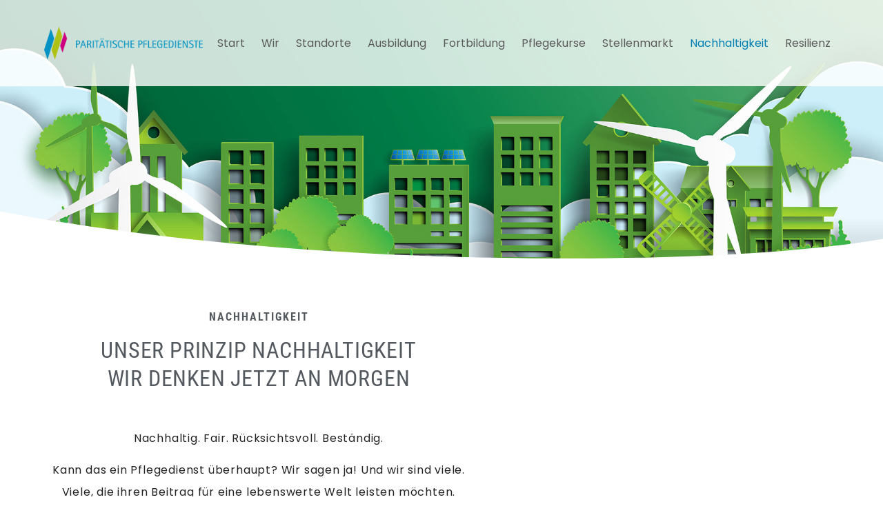

--- FILE ---
content_type: text/css
request_url: https://www.ppd-bremen.de/wp-content/uploads/elementor/css/post-772.css?ver=1767978813
body_size: 1581
content:
.elementor-772 .elementor-element.elementor-element-035eb2c:not(.elementor-motion-effects-element-type-background), .elementor-772 .elementor-element.elementor-element-035eb2c > .elementor-motion-effects-container > .elementor-motion-effects-layer{background-image:url("https://www.ppd-bremen.de/wp-content/uploads/2022/01/ppd-bremen-nachhaltigkeit.jpg");background-position:top center;background-repeat:no-repeat;background-size:cover;}.elementor-772 .elementor-element.elementor-element-035eb2c > .elementor-background-overlay{background-color:transparent;background-image:linear-gradient(180deg, #0707074A 0%, #0000002E 100%);opacity:0.55;transition:background 0.3s, border-radius 0.3s, opacity 0.3s;}.elementor-772 .elementor-element.elementor-element-035eb2c > .elementor-container{max-width:1440px;}.elementor-772 .elementor-element.elementor-element-035eb2c{transition:background 0.3s, border 0.3s, border-radius 0.3s, box-shadow 0.3s;margin-top:0%;margin-bottom:0%;padding:14% 0% 14% 0%;}.elementor-772 .elementor-element.elementor-element-035eb2c > .elementor-shape-bottom svg{width:calc(130% + 1.3px);height:130px;}.elementor-bc-flex-widget .elementor-772 .elementor-element.elementor-element-797263f.elementor-column .elementor-widget-wrap{align-items:flex-start;}.elementor-772 .elementor-element.elementor-element-797263f.elementor-column.elementor-element[data-element_type="column"] > .elementor-widget-wrap.elementor-element-populated{align-content:flex-start;align-items:flex-start;}.elementor-widget-heading .elementor-heading-title{font-family:var( --e-global-typography-primary-font-family ), Sans-serif;font-weight:var( --e-global-typography-primary-font-weight );color:var( --e-global-color-primary );}.elementor-772 .elementor-element.elementor-element-11ea36a > .elementor-widget-container{margin:4% 0% 1% 0%;padding:2% 2% 2% 2%;}.elementor-772 .elementor-element.elementor-element-11ea36a{text-align:center;}.elementor-772 .elementor-element.elementor-element-11ea36a .elementor-heading-title{font-family:"Roboto", Sans-serif;font-size:80px;font-weight:400;text-transform:uppercase;text-shadow:0px 0px 12px rgba(0, 0, 0, 0.5);color:#FFFFFF;}.elementor-772 .elementor-element.elementor-element-3abe3e8 > .elementor-container{max-width:750px;}.elementor-772 .elementor-element.elementor-element-3abe3e8{margin-top:5%;margin-bottom:0%;}.elementor-772 .elementor-element.elementor-element-e6d98f9{text-align:center;}.elementor-772 .elementor-element.elementor-element-e6d98f9 .elementor-heading-title{font-family:"Roboto Condensed", Sans-serif;font-size:16px;font-weight:600;text-transform:uppercase;letter-spacing:2px;color:var( --e-global-color-secondary );}.elementor-772 .elementor-element.elementor-element-b92d557 > .elementor-widget-container{margin:0% 0% 4% 0%;}.elementor-772 .elementor-element.elementor-element-b92d557{text-align:center;}.elementor-772 .elementor-element.elementor-element-b92d557 .elementor-heading-title{font-family:"Roboto Condensed", Sans-serif;font-size:32px;font-weight:400;text-transform:uppercase;line-height:1.3em;letter-spacing:0.8px;color:var( --e-global-color-secondary );}.elementor-widget-text-editor{font-family:var( --e-global-typography-text-font-family ), Sans-serif;font-weight:var( --e-global-typography-text-font-weight );line-height:var( --e-global-typography-text-line-height );letter-spacing:var( --e-global-typography-text-letter-spacing );color:var( --e-global-color-text );}.elementor-widget-text-editor.elementor-drop-cap-view-stacked .elementor-drop-cap{background-color:var( --e-global-color-primary );}.elementor-widget-text-editor.elementor-drop-cap-view-framed .elementor-drop-cap, .elementor-widget-text-editor.elementor-drop-cap-view-default .elementor-drop-cap{color:var( --e-global-color-primary );border-color:var( --e-global-color-primary );}.elementor-772 .elementor-element.elementor-element-a62ab1d{column-gap:6%;text-align:center;font-family:var( --e-global-typography-text-font-family ), Sans-serif;font-weight:var( --e-global-typography-text-font-weight );line-height:var( --e-global-typography-text-line-height );letter-spacing:var( --e-global-typography-text-letter-spacing );color:#222222;}.elementor-772 .elementor-element.elementor-element-65f3e97:not(.elementor-motion-effects-element-type-background), .elementor-772 .elementor-element.elementor-element-65f3e97 > .elementor-motion-effects-container > .elementor-motion-effects-layer{background-color:transparent;background-image:linear-gradient(190deg, #FBFBFB 0%, #D7DDE0 100%);}.elementor-772 .elementor-element.elementor-element-65f3e97 > .elementor-container{max-width:1440px;}.elementor-772 .elementor-element.elementor-element-65f3e97{transition:background 0.3s, border 0.3s, border-radius 0.3s, box-shadow 0.3s;margin-top:0%;margin-bottom:0%;padding:8% 0% 8% 0%;}.elementor-772 .elementor-element.elementor-element-65f3e97 > .elementor-background-overlay{transition:background 0.3s, border-radius 0.3s, opacity 0.3s;}.elementor-772 .elementor-element.elementor-element-65f3e97 > .elementor-shape-top svg{width:calc(130% + 1.3px);height:90px;}.elementor-772 .elementor-element.elementor-element-65f3e97 > .elementor-shape-bottom svg{width:calc(130% + 1.3px);height:170px;transform:translateX(-50%) rotateY(180deg);}.elementor-772 .elementor-element.elementor-element-f2eb47f > .elementor-element-populated{margin:5% 0% 0% 0%;--e-column-margin-right:0%;--e-column-margin-left:0%;}.elementor-widget-image .widget-image-caption{color:var( --e-global-color-text );font-family:var( --e-global-typography-text-font-family ), Sans-serif;font-weight:var( --e-global-typography-text-font-weight );line-height:var( --e-global-typography-text-line-height );letter-spacing:var( --e-global-typography-text-letter-spacing );}.elementor-772 .elementor-element.elementor-element-b14fa81 img{width:80px;}.elementor-772 .elementor-element.elementor-element-a306d68 > .elementor-widget-container{padding:0% 0% 2% 0%;}.elementor-772 .elementor-element.elementor-element-a306d68{text-align:center;}.elementor-772 .elementor-element.elementor-element-a306d68 .elementor-heading-title{font-family:"Roboto Condensed", Sans-serif;font-size:32px;font-weight:400;text-transform:uppercase;line-height:1.3em;letter-spacing:0.8px;color:var( --e-global-color-secondary );}.elementor-772 .elementor-element.elementor-element-c314af3 > .elementor-container{max-width:1440px;}.elementor-widget-hotspot .widget-image-caption{color:var( --e-global-color-text );font-family:var( --e-global-typography-text-font-family ), Sans-serif;font-weight:var( --e-global-typography-text-font-weight );line-height:var( --e-global-typography-text-line-height );letter-spacing:var( --e-global-typography-text-letter-spacing );}.elementor-widget-hotspot{--hotspot-color:var( --e-global-color-primary );--hotspot-box-color:var( --e-global-color-secondary );--tooltip-color:var( --e-global-color-secondary );}.elementor-widget-hotspot .e-hotspot__label{font-family:var( --e-global-typography-primary-font-family ), Sans-serif;font-weight:var( --e-global-typography-primary-font-weight );}.elementor-widget-hotspot .e-hotspot__tooltip{font-family:var( --e-global-typography-secondary-font-family ), Sans-serif;font-weight:var( --e-global-typography-secondary-font-weight );}.elementor-772 .elementor-element.elementor-element-326893c .elementor-repeater-item-1530d46{left:79%;--hotspot-translate-x:79%;top:71%;--hotspot-translate-y:71%;}.elementor-772 .elementor-element.elementor-element-326893c .elementor-repeater-item-6680577{left:51%;--hotspot-translate-x:51%;top:70%;--hotspot-translate-y:70%;}.elementor-772 .elementor-element.elementor-element-326893c .elementor-repeater-item-727aa1a{left:69%;--hotspot-translate-x:69%;top:56%;--hotspot-translate-y:56%;}.elementor-772 .elementor-element.elementor-element-326893c .elementor-repeater-item-85b1a68{left:79%;--hotspot-translate-x:79%;top:58%;--hotspot-translate-y:58%;}.elementor-772 .elementor-element.elementor-element-326893c .elementor-repeater-item-8a3b8db{left:75%;--hotspot-translate-x:75%;top:46%;--hotspot-translate-y:46%;}.elementor-772 .elementor-element.elementor-element-326893c .elementor-repeater-item-b68a912{left:50%;--hotspot-translate-x:50%;top:55%;--hotspot-translate-y:55%;}.elementor-772 .elementor-element.elementor-element-326893c .elementor-repeater-item-88d07b6{left:61%;--hotspot-translate-x:61%;top:47%;--hotspot-translate-y:47%;}.elementor-772 .elementor-element.elementor-element-326893c .elementor-repeater-item-4a170cc{left:70%;--hotspot-translate-x:70%;top:36%;--hotspot-translate-y:36%;}.elementor-772 .elementor-element.elementor-element-326893c .elementor-repeater-item-fbae4c3{left:66%;--hotspot-translate-x:66%;top:86%;--hotspot-translate-y:86%;}.elementor-772 .elementor-element.elementor-element-326893c .elementor-repeater-item-388417c{left:68%;--hotspot-translate-x:68%;top:69%;--hotspot-translate-y:69%;}.elementor-772 .elementor-element.elementor-element-326893c .elementor-repeater-item-b487204{left:60%;--hotspot-translate-x:60%;top:36%;--hotspot-translate-y:36%;}.elementor-772 .elementor-element.elementor-element-326893c .e-hotspot--tooltip-position{right:initial;bottom:initial;left:initial;top:calc(100% + 5px );}.elementor-772 .elementor-element.elementor-element-326893c{--container-width:100%;--image-width:100%;--container-max-width:100%;--container-height:383px;--hotspot-color:#FFFFFF;--hotspot-size:22px;--tooltip-text-color:var( --e-global-color-primary );--tooltip-padding:6px 12px 6px 12px;--tooltip-color:#FFFFFFBA;}.elementor-772 .elementor-element.elementor-element-326893c img{object-fit:cover;object-position:center center;}.elementor-772 .elementor-element.elementor-element-22a6307 img{width:100%;max-width:100%;height:383px;object-fit:cover;object-position:center center;}.elementor-772 .elementor-element.elementor-element-436e0c9 img{width:100%;max-width:100%;height:383px;object-fit:contain;object-position:center center;opacity:1;}.elementor-772 .elementor-element.elementor-element-beef0b3{text-align:center;}.elementor-772 .elementor-element.elementor-element-beef0b3 img{width:35%;max-width:100%;opacity:1;}.elementor-772 .elementor-element.elementor-element-d8998b0{column-gap:6%;text-align:start;font-family:var( --e-global-typography-text-font-family ), Sans-serif;font-weight:var( --e-global-typography-text-font-weight );line-height:var( --e-global-typography-text-line-height );letter-spacing:var( --e-global-typography-text-letter-spacing );color:#222222;}.elementor-772 .elementor-element.elementor-element-d29fe61{column-gap:6%;text-align:start;font-family:var( --e-global-typography-text-font-family ), Sans-serif;font-weight:var( --e-global-typography-text-font-weight );line-height:var( --e-global-typography-text-line-height );letter-spacing:var( --e-global-typography-text-letter-spacing );color:#222222;}.elementor-772 .elementor-element.elementor-element-4cb5eda{column-gap:6%;text-align:start;font-family:var( --e-global-typography-text-font-family ), Sans-serif;font-weight:var( --e-global-typography-text-font-weight );line-height:var( --e-global-typography-text-line-height );letter-spacing:var( --e-global-typography-text-letter-spacing );color:#222222;}.elementor-772 .elementor-element.elementor-element-489bf4e{text-align:start;}.elementor-772 .elementor-element.elementor-element-489bf4e img{width:50%;}.elementor-772 .elementor-element.elementor-element-48fe8e3{text-align:start;}.elementor-772 .elementor-element.elementor-element-48fe8e3 img{width:48%;max-width:100%;opacity:1;}@media(min-width:768px){.elementor-772 .elementor-element.elementor-element-59ad079{width:100%;}}@media(max-width:1024px){.elementor-widget-text-editor{line-height:var( --e-global-typography-text-line-height );letter-spacing:var( --e-global-typography-text-letter-spacing );}.elementor-772 .elementor-element.elementor-element-a62ab1d{line-height:var( --e-global-typography-text-line-height );letter-spacing:var( --e-global-typography-text-letter-spacing );}.elementor-widget-image .widget-image-caption{line-height:var( --e-global-typography-text-line-height );letter-spacing:var( --e-global-typography-text-letter-spacing );}.elementor-widget-hotspot .widget-image-caption{line-height:var( --e-global-typography-text-line-height );letter-spacing:var( --e-global-typography-text-letter-spacing );}.elementor-772 .elementor-element.elementor-element-d8998b0{line-height:var( --e-global-typography-text-line-height );letter-spacing:var( --e-global-typography-text-letter-spacing );}.elementor-772 .elementor-element.elementor-element-d29fe61{line-height:var( --e-global-typography-text-line-height );letter-spacing:var( --e-global-typography-text-letter-spacing );}.elementor-772 .elementor-element.elementor-element-4cb5eda{line-height:var( --e-global-typography-text-line-height );letter-spacing:var( --e-global-typography-text-letter-spacing );}}@media(max-width:767px){.elementor-widget-text-editor{line-height:var( --e-global-typography-text-line-height );letter-spacing:var( --e-global-typography-text-letter-spacing );}.elementor-772 .elementor-element.elementor-element-a62ab1d{line-height:var( --e-global-typography-text-line-height );letter-spacing:var( --e-global-typography-text-letter-spacing );}.elementor-widget-image .widget-image-caption{line-height:var( --e-global-typography-text-line-height );letter-spacing:var( --e-global-typography-text-letter-spacing );}.elementor-widget-hotspot .widget-image-caption{line-height:var( --e-global-typography-text-line-height );letter-spacing:var( --e-global-typography-text-letter-spacing );}.elementor-772 .elementor-element.elementor-element-d8998b0{line-height:var( --e-global-typography-text-line-height );letter-spacing:var( --e-global-typography-text-letter-spacing );}.elementor-772 .elementor-element.elementor-element-d29fe61{line-height:var( --e-global-typography-text-line-height );letter-spacing:var( --e-global-typography-text-letter-spacing );}.elementor-772 .elementor-element.elementor-element-4cb5eda{line-height:var( --e-global-typography-text-line-height );letter-spacing:var( --e-global-typography-text-letter-spacing );}}/* Start Custom Fonts CSS */@font-face {
	font-family: 'Roboto Condensed';
	font-style: normal;
	font-weight: normal;
	font-display: auto;
	src: url('https://www.ppd-bremen.de/wp-content/uploads/2022/01/RobotoCondensed-Regular.ttf') format('truetype');
}
@font-face {
	font-family: 'Roboto Condensed';
	font-style: normal;
	font-weight: bold;
	font-display: auto;
	src: url('https://www.ppd-bremen.de/wp-content/uploads/2022/01/RobotoCondensed-Bold.ttf') format('truetype');
}
/* End Custom Fonts CSS */

--- FILE ---
content_type: text/css
request_url: https://www.ppd-bremen.de/wp-content/uploads/elementor/css/post-714.css?ver=1767972672
body_size: 1077
content:
.elementor-714 .elementor-element.elementor-element-7e68701f:not(.elementor-motion-effects-element-type-background), .elementor-714 .elementor-element.elementor-element-7e68701f > .elementor-motion-effects-container > .elementor-motion-effects-layer{background-color:#FFFFFFCC;}.elementor-714 .elementor-element.elementor-element-7e68701f > .elementor-container{min-height:125px;}.elementor-714 .elementor-element.elementor-element-7e68701f{border-style:solid;border-width:0px 0px 0px 0px;border-color:#E7E7E7;transition:background 0.3s, border 0.3s, border-radius 0.3s, box-shadow 0.3s;padding:0% 5% 0% 5%;z-index:100;}.elementor-714 .elementor-element.elementor-element-7e68701f > .elementor-background-overlay{transition:background 0.3s, border-radius 0.3s, opacity 0.3s;}.elementor-bc-flex-widget .elementor-714 .elementor-element.elementor-element-251cf29.elementor-column .elementor-widget-wrap{align-items:center;}.elementor-714 .elementor-element.elementor-element-251cf29.elementor-column.elementor-element[data-element_type="column"] > .elementor-widget-wrap.elementor-element-populated{align-content:center;align-items:center;}.elementor-714 .elementor-element.elementor-element-251cf29 > .elementor-element-populated{padding:0px 0px 0px 0px;}.elementor-widget-image .widget-image-caption{color:var( --e-global-color-text );font-family:var( --e-global-typography-text-font-family ), Sans-serif;font-weight:var( --e-global-typography-text-font-weight );line-height:var( --e-global-typography-text-line-height );letter-spacing:var( --e-global-typography-text-letter-spacing );}.elementor-714 .elementor-element.elementor-element-4b820a28{text-align:start;}.elementor-bc-flex-widget .elementor-714 .elementor-element.elementor-element-234ae87b.elementor-column .elementor-widget-wrap{align-items:center;}.elementor-714 .elementor-element.elementor-element-234ae87b.elementor-column.elementor-element[data-element_type="column"] > .elementor-widget-wrap.elementor-element-populated{align-content:center;align-items:center;}.elementor-714 .elementor-element.elementor-element-234ae87b > .elementor-element-populated{padding:0px 0px 0px 0px;}.elementor-widget-nav-menu .elementor-nav-menu .elementor-item{font-family:var( --e-global-typography-primary-font-family ), Sans-serif;font-weight:var( --e-global-typography-primary-font-weight );}.elementor-widget-nav-menu .elementor-nav-menu--main .elementor-item{color:var( --e-global-color-text );fill:var( --e-global-color-text );}.elementor-widget-nav-menu .elementor-nav-menu--main .elementor-item:hover,
					.elementor-widget-nav-menu .elementor-nav-menu--main .elementor-item.elementor-item-active,
					.elementor-widget-nav-menu .elementor-nav-menu--main .elementor-item.highlighted,
					.elementor-widget-nav-menu .elementor-nav-menu--main .elementor-item:focus{color:var( --e-global-color-accent );fill:var( --e-global-color-accent );}.elementor-widget-nav-menu .elementor-nav-menu--main:not(.e--pointer-framed) .elementor-item:before,
					.elementor-widget-nav-menu .elementor-nav-menu--main:not(.e--pointer-framed) .elementor-item:after{background-color:var( --e-global-color-accent );}.elementor-widget-nav-menu .e--pointer-framed .elementor-item:before,
					.elementor-widget-nav-menu .e--pointer-framed .elementor-item:after{border-color:var( --e-global-color-accent );}.elementor-widget-nav-menu{--e-nav-menu-divider-color:var( --e-global-color-text );}.elementor-widget-nav-menu .elementor-nav-menu--dropdown .elementor-item, .elementor-widget-nav-menu .elementor-nav-menu--dropdown  .elementor-sub-item{font-family:var( --e-global-typography-accent-font-family ), Sans-serif;font-weight:var( --e-global-typography-accent-font-weight );}.elementor-714 .elementor-element.elementor-element-fb95f00 .elementor-menu-toggle{margin-left:auto;background-color:#FFFFFF;}.elementor-714 .elementor-element.elementor-element-fb95f00 .elementor-nav-menu .elementor-item{font-family:"Poppins", Sans-serif;font-size:16px;font-weight:400;}.elementor-714 .elementor-element.elementor-element-fb95f00 .elementor-nav-menu--main .elementor-item{color:#5A5A5A;fill:#5A5A5A;padding-left:12px;padding-right:12px;}.elementor-714 .elementor-element.elementor-element-fb95f00 .elementor-nav-menu--main .elementor-item:hover,
					.elementor-714 .elementor-element.elementor-element-fb95f00 .elementor-nav-menu--main .elementor-item.elementor-item-active,
					.elementor-714 .elementor-element.elementor-element-fb95f00 .elementor-nav-menu--main .elementor-item.highlighted,
					.elementor-714 .elementor-element.elementor-element-fb95f00 .elementor-nav-menu--main .elementor-item:focus{color:#007EB3;fill:#007EB3;}.elementor-714 .elementor-element.elementor-element-fb95f00 .elementor-nav-menu--main .elementor-item.elementor-item-active{color:#007EB3;}.elementor-714 .elementor-element.elementor-element-fb95f00{--e-nav-menu-horizontal-menu-item-margin:calc( 0px / 2 );--nav-menu-icon-size:20px;}.elementor-714 .elementor-element.elementor-element-fb95f00 .elementor-nav-menu--main:not(.elementor-nav-menu--layout-horizontal) .elementor-nav-menu > li:not(:last-child){margin-bottom:0px;}.elementor-714 .elementor-element.elementor-element-fb95f00 .elementor-nav-menu--dropdown a, .elementor-714 .elementor-element.elementor-element-fb95f00 .elementor-menu-toggle{color:#000000;fill:#000000;}.elementor-714 .elementor-element.elementor-element-fb95f00 .elementor-nav-menu--dropdown{background-color:#FFFFFF;}.elementor-714 .elementor-element.elementor-element-fb95f00 .elementor-nav-menu--dropdown a:hover,
					.elementor-714 .elementor-element.elementor-element-fb95f00 .elementor-nav-menu--dropdown a:focus,
					.elementor-714 .elementor-element.elementor-element-fb95f00 .elementor-nav-menu--dropdown a.elementor-item-active,
					.elementor-714 .elementor-element.elementor-element-fb95f00 .elementor-nav-menu--dropdown a.highlighted,
					.elementor-714 .elementor-element.elementor-element-fb95f00 .elementor-menu-toggle:hover,
					.elementor-714 .elementor-element.elementor-element-fb95f00 .elementor-menu-toggle:focus{color:#9E9E9E;}.elementor-714 .elementor-element.elementor-element-fb95f00 .elementor-nav-menu--dropdown a:hover,
					.elementor-714 .elementor-element.elementor-element-fb95f00 .elementor-nav-menu--dropdown a:focus,
					.elementor-714 .elementor-element.elementor-element-fb95f00 .elementor-nav-menu--dropdown a.elementor-item-active,
					.elementor-714 .elementor-element.elementor-element-fb95f00 .elementor-nav-menu--dropdown a.highlighted{background-color:#FFFFFF;}.elementor-714 .elementor-element.elementor-element-fb95f00 .elementor-nav-menu--dropdown a.elementor-item-active{color:#9E9E9E;}.elementor-714 .elementor-element.elementor-element-fb95f00 .elementor-nav-menu--dropdown li:not(:last-child){border-style:solid;border-color:#E0E0E0;border-bottom-width:1px;}.elementor-714 .elementor-element.elementor-element-fb95f00 div.elementor-menu-toggle{color:#000000;}.elementor-714 .elementor-element.elementor-element-fb95f00 div.elementor-menu-toggle svg{fill:#000000;}.elementor-714 .elementor-element.elementor-element-fb95f00 div.elementor-menu-toggle:hover, .elementor-714 .elementor-element.elementor-element-fb95f00 div.elementor-menu-toggle:focus{color:#000000;}.elementor-714 .elementor-element.elementor-element-fb95f00 div.elementor-menu-toggle:hover svg, .elementor-714 .elementor-element.elementor-element-fb95f00 div.elementor-menu-toggle:focus svg{fill:#000000;}.elementor-theme-builder-content-area{height:400px;}.elementor-location-header:before, .elementor-location-footer:before{content:"";display:table;clear:both;}@media(min-width:768px){.elementor-714 .elementor-element.elementor-element-251cf29{width:20%;}.elementor-714 .elementor-element.elementor-element-234ae87b{width:80%;}}@media(max-width:1024px){.elementor-714 .elementor-element.elementor-element-7e68701f{border-width:0px 0px 0px 0px;}.elementor-widget-image .widget-image-caption{line-height:var( --e-global-typography-text-line-height );letter-spacing:var( --e-global-typography-text-letter-spacing );}.elementor-714 .elementor-element.elementor-element-fb95f00 .elementor-nav-menu .elementor-item{font-size:14px;}.elementor-714 .elementor-element.elementor-element-fb95f00{--e-nav-menu-horizontal-menu-item-margin:calc( 0px / 2 );}.elementor-714 .elementor-element.elementor-element-fb95f00 .elementor-nav-menu--main:not(.elementor-nav-menu--layout-horizontal) .elementor-nav-menu > li:not(:last-child){margin-bottom:0px;}}@media(max-width:767px){.elementor-714 .elementor-element.elementor-element-7e68701f{border-width:0px 0px 1px 0px;}.elementor-714 .elementor-element.elementor-element-251cf29{width:55%;}.elementor-widget-image .widget-image-caption{line-height:var( --e-global-typography-text-line-height );letter-spacing:var( --e-global-typography-text-letter-spacing );}.elementor-714 .elementor-element.elementor-element-234ae87b{width:35%;}.elementor-714 .elementor-element.elementor-element-fb95f00 .elementor-nav-menu--dropdown a{padding-top:22px;padding-bottom:22px;}}/* Start custom CSS for section, class: .elementor-element-7e68701f */.elementor-714 .elementor-element.elementor-element-7e68701f {
    position: absolute;
    width: 100%;
    top: 0px;
}
.elementor-714 .elementor-element.elementor-element-7e68701f.elementor-sticky--effects{
   background-color: rgba(255,255,255,0.8)!important
}

.elementor-714 .elementor-element.elementor-element-7e68701f{
   transition: background-color 4s ease !important;
}

.elementor-714 .elementor-element.elementor-element-7e68701f.elementor-sticky--effects >.elementor-container{
   min-height: 80px;
}

.elementor-714 .elementor-element.elementor-element-7e68701f > .elementor-container{
   transition: min-height 1s ease !important;
}/* End custom CSS */

--- FILE ---
content_type: text/css
request_url: https://www.ppd-bremen.de/wp-content/uploads/elementor/css/post-345.css?ver=1767972672
body_size: 1500
content:
.elementor-345 .elementor-element.elementor-element-6537178{margin-top:-150px;margin-bottom:0px;padding:50px 40px 20px 70px;}.elementor-345 .elementor-element.elementor-element-9d1a359 > .elementor-widget-wrap > .elementor-widget:not(.elementor-widget__width-auto):not(.elementor-widget__width-initial):not(:last-child):not(.elementor-absolute){margin-block-end:0px;}.elementor-345 .elementor-element.elementor-element-6e90954{--spacer-size:140px;}.elementor-widget-heading .elementor-heading-title{font-family:var( --e-global-typography-primary-font-family ), Sans-serif;font-weight:var( --e-global-typography-primary-font-weight );color:var( --e-global-color-primary );}.elementor-345 .elementor-element.elementor-element-83b2853 .elementor-heading-title{font-family:"Roboto Condensed", Sans-serif;font-size:16px;font-weight:600;text-transform:uppercase;line-height:2em;letter-spacing:2px;color:var( --e-global-color-secondary );}.elementor-widget-text-editor{font-family:var( --e-global-typography-text-font-family ), Sans-serif;font-weight:var( --e-global-typography-text-font-weight );line-height:var( --e-global-typography-text-line-height );letter-spacing:var( --e-global-typography-text-letter-spacing );color:var( --e-global-color-text );}.elementor-widget-text-editor.elementor-drop-cap-view-stacked .elementor-drop-cap{background-color:var( --e-global-color-primary );}.elementor-widget-text-editor.elementor-drop-cap-view-framed .elementor-drop-cap, .elementor-widget-text-editor.elementor-drop-cap-view-default .elementor-drop-cap{color:var( --e-global-color-primary );border-color:var( --e-global-color-primary );}.elementor-345 .elementor-element.elementor-element-8f8a2be{column-gap:6%;font-family:var( --e-global-typography-text-font-family ), Sans-serif;font-weight:var( --e-global-typography-text-font-weight );line-height:var( --e-global-typography-text-line-height );letter-spacing:var( --e-global-typography-text-letter-spacing );color:#222222;}.elementor-345 .elementor-element.elementor-element-3a34f32 .elementor-repeater-item-e4fc17f.elementor-social-icon{background-color:var( --e-global-color-accent );}.elementor-345 .elementor-element.elementor-element-3a34f32 .elementor-repeater-item-e4fc17f.elementor-social-icon i{color:var( --e-global-color-519f1da );}.elementor-345 .elementor-element.elementor-element-3a34f32 .elementor-repeater-item-e4fc17f.elementor-social-icon svg{fill:var( --e-global-color-519f1da );}.elementor-345 .elementor-element.elementor-element-3a34f32 .elementor-repeater-item-25cd5db.elementor-social-icon{background-color:var( --e-global-color-primary );}.elementor-345 .elementor-element.elementor-element-3a34f32{--grid-template-columns:repeat(0, auto);--icon-size:35px;--grid-column-gap:14px;--grid-row-gap:0px;}.elementor-345 .elementor-element.elementor-element-3a34f32 .elementor-widget-container{text-align:left;}.elementor-345 .elementor-element.elementor-element-3a34f32 > .elementor-widget-container{transition:background 0s;}.elementor-345 .elementor-element.elementor-element-5f7cdf4 > .elementor-widget-wrap > .elementor-widget:not(.elementor-widget__width-auto):not(.elementor-widget__width-initial):not(:last-child):not(.elementor-absolute){margin-block-end:0px;}.elementor-345 .elementor-element.elementor-element-724d44d{--spacer-size:140px;}.elementor-345 .elementor-element.elementor-element-2f568e9 .elementor-heading-title{font-family:"Roboto Condensed", Sans-serif;font-size:16px;font-weight:600;text-transform:uppercase;line-height:2em;letter-spacing:2px;color:var( --e-global-color-secondary );}.elementor-widget-nav-menu .elementor-nav-menu .elementor-item{font-family:var( --e-global-typography-primary-font-family ), Sans-serif;font-weight:var( --e-global-typography-primary-font-weight );}.elementor-widget-nav-menu .elementor-nav-menu--main .elementor-item{color:var( --e-global-color-text );fill:var( --e-global-color-text );}.elementor-widget-nav-menu .elementor-nav-menu--main .elementor-item:hover,
					.elementor-widget-nav-menu .elementor-nav-menu--main .elementor-item.elementor-item-active,
					.elementor-widget-nav-menu .elementor-nav-menu--main .elementor-item.highlighted,
					.elementor-widget-nav-menu .elementor-nav-menu--main .elementor-item:focus{color:var( --e-global-color-accent );fill:var( --e-global-color-accent );}.elementor-widget-nav-menu .elementor-nav-menu--main:not(.e--pointer-framed) .elementor-item:before,
					.elementor-widget-nav-menu .elementor-nav-menu--main:not(.e--pointer-framed) .elementor-item:after{background-color:var( --e-global-color-accent );}.elementor-widget-nav-menu .e--pointer-framed .elementor-item:before,
					.elementor-widget-nav-menu .e--pointer-framed .elementor-item:after{border-color:var( --e-global-color-accent );}.elementor-widget-nav-menu{--e-nav-menu-divider-color:var( --e-global-color-text );}.elementor-widget-nav-menu .elementor-nav-menu--dropdown .elementor-item, .elementor-widget-nav-menu .elementor-nav-menu--dropdown  .elementor-sub-item{font-family:var( --e-global-typography-accent-font-family ), Sans-serif;font-weight:var( --e-global-typography-accent-font-weight );}.elementor-345 .elementor-element.elementor-element-0079856 .elementor-nav-menu .elementor-item{font-family:var( --e-global-typography-text-font-family ), Sans-serif;font-weight:var( --e-global-typography-text-font-weight );line-height:var( --e-global-typography-text-line-height );letter-spacing:var( --e-global-typography-text-letter-spacing );}.elementor-345 .elementor-element.elementor-element-0079856 .elementor-nav-menu--main .elementor-item{color:#000000;fill:#000000;padding-left:0px;padding-right:0px;padding-top:0px;padding-bottom:0px;}.elementor-345 .elementor-element.elementor-element-0079856 .elementor-nav-menu--main .elementor-item:hover,
					.elementor-345 .elementor-element.elementor-element-0079856 .elementor-nav-menu--main .elementor-item.elementor-item-active,
					.elementor-345 .elementor-element.elementor-element-0079856 .elementor-nav-menu--main .elementor-item.highlighted,
					.elementor-345 .elementor-element.elementor-element-0079856 .elementor-nav-menu--main .elementor-item:focus{color:var( --e-global-color-accent );fill:var( --e-global-color-accent );}.elementor-345 .elementor-element.elementor-element-0079856 .elementor-nav-menu--main .elementor-item.elementor-item-active{color:var( --e-global-color-accent );}.elementor-345 .elementor-element.elementor-element-c90f821 > .elementor-widget-wrap > .elementor-widget:not(.elementor-widget__width-auto):not(.elementor-widget__width-initial):not(:last-child):not(.elementor-absolute){margin-block-end:0px;}.elementor-345 .elementor-element.elementor-element-42613b3{--spacer-size:140px;}.elementor-345 .elementor-element.elementor-element-a087ce6 .elementor-heading-title{font-family:"Roboto Condensed", Sans-serif;font-size:16px;font-weight:600;text-transform:uppercase;line-height:2em;letter-spacing:2px;color:var( --e-global-color-secondary );}.elementor-widget-image-box .elementor-image-box-title{font-family:var( --e-global-typography-primary-font-family ), Sans-serif;font-weight:var( --e-global-typography-primary-font-weight );color:var( --e-global-color-primary );}.elementor-widget-image-box:has(:hover) .elementor-image-box-title,
					 .elementor-widget-image-box:has(:focus) .elementor-image-box-title{color:var( --e-global-color-primary );}.elementor-widget-image-box .elementor-image-box-description{font-family:var( --e-global-typography-text-font-family ), Sans-serif;font-weight:var( --e-global-typography-text-font-weight );line-height:var( --e-global-typography-text-line-height );letter-spacing:var( --e-global-typography-text-letter-spacing );color:var( --e-global-color-text );}.elementor-345 .elementor-element.elementor-element-27d6db6 .elementor-image-box-wrapper{text-align:start;}.elementor-345 .elementor-element.elementor-element-27d6db6.elementor-position-right .elementor-image-box-img{margin-left:15px;}.elementor-345 .elementor-element.elementor-element-27d6db6.elementor-position-left .elementor-image-box-img{margin-right:15px;}.elementor-345 .elementor-element.elementor-element-27d6db6.elementor-position-top .elementor-image-box-img{margin-bottom:15px;}.elementor-345 .elementor-element.elementor-element-27d6db6 .elementor-image-box-wrapper .elementor-image-box-img{width:30%;}.elementor-345 .elementor-element.elementor-element-27d6db6 .elementor-image-box-img img{transition-duration:0.3s;}.elementor-345 .elementor-element.elementor-element-27d6db6 .elementor-image-box-title{font-family:"Roboto Condensed", Sans-serif;font-size:20px;font-weight:500;text-transform:uppercase;color:var( --e-global-color-secondary );}.elementor-345 .elementor-element.elementor-element-27d6db6 .elementor-image-box-description{font-family:var( --e-global-typography-text-font-family ), Sans-serif;font-weight:var( --e-global-typography-text-font-weight );line-height:var( --e-global-typography-text-line-height );letter-spacing:var( --e-global-typography-text-letter-spacing );color:#222222;}.elementor-345 .elementor-element.elementor-element-c14a163{--spacer-size:25px;}.elementor-345 .elementor-element.elementor-element-c2c563d .elementor-heading-title{font-family:"Roboto Condensed", Sans-serif;font-size:16px;font-weight:600;text-transform:uppercase;line-height:2em;letter-spacing:2px;color:var( --e-global-color-secondary );}.elementor-345 .elementor-element.elementor-element-639c666 .elementor-image-box-wrapper{text-align:start;}.elementor-345 .elementor-element.elementor-element-639c666.elementor-position-right .elementor-image-box-img{margin-left:15px;}.elementor-345 .elementor-element.elementor-element-639c666.elementor-position-left .elementor-image-box-img{margin-right:15px;}.elementor-345 .elementor-element.elementor-element-639c666.elementor-position-top .elementor-image-box-img{margin-bottom:15px;}.elementor-345 .elementor-element.elementor-element-639c666 .elementor-image-box-wrapper .elementor-image-box-img{width:30%;}.elementor-345 .elementor-element.elementor-element-639c666 .elementor-image-box-img img{transition-duration:0.3s;}.elementor-345 .elementor-element.elementor-element-639c666 .elementor-image-box-title{font-family:"Roboto Condensed", Sans-serif;font-size:20px;font-weight:500;text-transform:uppercase;color:var( --e-global-color-secondary );}.elementor-345 .elementor-element.elementor-element-639c666 .elementor-image-box-description{font-family:var( --e-global-typography-text-font-family ), Sans-serif;font-weight:var( --e-global-typography-text-font-weight );line-height:var( --e-global-typography-text-line-height );letter-spacing:var( --e-global-typography-text-letter-spacing );color:#222222;}.elementor-345 .elementor-element.elementor-element-ddc325e{--spacer-size:10px;}.elementor-widget-image .widget-image-caption{color:var( --e-global-color-text );font-family:var( --e-global-typography-text-font-family ), Sans-serif;font-weight:var( --e-global-typography-text-font-weight );line-height:var( --e-global-typography-text-line-height );letter-spacing:var( --e-global-typography-text-letter-spacing );}.elementor-345 .elementor-element.elementor-element-5280d80 > .elementor-container > .elementor-column > .elementor-widget-wrap{align-content:center;align-items:center;}.elementor-345 .elementor-element.elementor-element-5280d80:not(.elementor-motion-effects-element-type-background), .elementor-345 .elementor-element.elementor-element-5280d80 > .elementor-motion-effects-container > .elementor-motion-effects-layer{background-color:#F3F3F3;}.elementor-345 .elementor-element.elementor-element-5280d80 > .elementor-container{max-width:1440px;}.elementor-345 .elementor-element.elementor-element-5280d80{transition:background 0.3s, border 0.3s, border-radius 0.3s, box-shadow 0.3s;}.elementor-345 .elementor-element.elementor-element-5280d80 > .elementor-background-overlay{transition:background 0.3s, border-radius 0.3s, opacity 0.3s;}.elementor-widget-icon.elementor-view-stacked .elementor-icon{background-color:var( --e-global-color-primary );}.elementor-widget-icon.elementor-view-framed .elementor-icon, .elementor-widget-icon.elementor-view-default .elementor-icon{color:var( --e-global-color-primary );border-color:var( --e-global-color-primary );}.elementor-widget-icon.elementor-view-framed .elementor-icon, .elementor-widget-icon.elementor-view-default .elementor-icon svg{fill:var( --e-global-color-primary );}.elementor-345 .elementor-element.elementor-element-a6a8f07{width:auto;max-width:auto;bottom:10px;}body:not(.rtl) .elementor-345 .elementor-element.elementor-element-a6a8f07{right:10px;}body.rtl .elementor-345 .elementor-element.elementor-element-a6a8f07{left:10px;}.elementor-345 .elementor-element.elementor-element-a6a8f07 .elementor-icon-wrapper{text-align:center;}.elementor-345 .elementor-element.elementor-element-bad2c29 > .elementor-widget-container{padding:18px 0px 0px 0px;}.elementor-345 .elementor-element.elementor-element-bad2c29{column-gap:6%;text-align:center;font-family:"Poppins", Sans-serif;font-size:14px;font-weight:normal;line-height:2em;letter-spacing:0.8px;color:#222222;}.elementor-theme-builder-content-area{height:400px;}.elementor-location-header:before, .elementor-location-footer:before{content:"";display:table;clear:both;}@media(max-width:1024px){.elementor-widget-text-editor{line-height:var( --e-global-typography-text-line-height );letter-spacing:var( --e-global-typography-text-letter-spacing );}.elementor-345 .elementor-element.elementor-element-8f8a2be{line-height:var( --e-global-typography-text-line-height );letter-spacing:var( --e-global-typography-text-letter-spacing );}.elementor-345 .elementor-element.elementor-element-3a34f32 > .elementor-widget-container{margin:-1px -1px -1px -1px;padding:0px 0px 0px 0px;}.elementor-345 .elementor-element.elementor-element-3a34f32{--icon-size:57px;--grid-column-gap:8px;--grid-row-gap:0px;}.elementor-345 .elementor-element.elementor-element-3a34f32 .elementor-social-icon{--icon-padding:0.4em;}.elementor-345 .elementor-element.elementor-element-3a34f32 .elementor-icon{border-radius:-2px -2px -2px -2px;}.elementor-345 .elementor-element.elementor-element-0079856 .elementor-nav-menu .elementor-item{line-height:var( --e-global-typography-text-line-height );letter-spacing:var( --e-global-typography-text-letter-spacing );}.elementor-345 .elementor-element.elementor-element-42613b3{--spacer-size:60px;}.elementor-widget-image-box .elementor-image-box-description{line-height:var( --e-global-typography-text-line-height );letter-spacing:var( --e-global-typography-text-letter-spacing );}.elementor-345 .elementor-element.elementor-element-27d6db6 .elementor-image-box-description{line-height:var( --e-global-typography-text-line-height );letter-spacing:var( --e-global-typography-text-letter-spacing );}.elementor-345 .elementor-element.elementor-element-639c666 .elementor-image-box-description{line-height:var( --e-global-typography-text-line-height );letter-spacing:var( --e-global-typography-text-letter-spacing );}.elementor-widget-image .widget-image-caption{line-height:var( --e-global-typography-text-line-height );letter-spacing:var( --e-global-typography-text-letter-spacing );}}@media(max-width:767px){.elementor-345 .elementor-element.elementor-element-6537178{padding:20px 20px 20px 20px;}.elementor-widget-text-editor{line-height:var( --e-global-typography-text-line-height );letter-spacing:var( --e-global-typography-text-letter-spacing );}.elementor-345 .elementor-element.elementor-element-8f8a2be{line-height:var( --e-global-typography-text-line-height );letter-spacing:var( --e-global-typography-text-letter-spacing );}.elementor-345 .elementor-element.elementor-element-3a34f32{--icon-size:40px;--grid-column-gap:8px;--grid-row-gap:0px;}.elementor-345 .elementor-element.elementor-element-3a34f32 .elementor-social-icon{--icon-padding:0.4em;}.elementor-345 .elementor-element.elementor-element-724d44d{--spacer-size:40px;}.elementor-345 .elementor-element.elementor-element-0079856 .elementor-nav-menu .elementor-item{line-height:var( --e-global-typography-text-line-height );letter-spacing:var( --e-global-typography-text-letter-spacing );}.elementor-345 .elementor-element.elementor-element-42613b3{--spacer-size:40px;}.elementor-widget-image-box .elementor-image-box-description{line-height:var( --e-global-typography-text-line-height );letter-spacing:var( --e-global-typography-text-letter-spacing );}.elementor-345 .elementor-element.elementor-element-27d6db6 .elementor-image-box-img{margin-bottom:15px;}.elementor-345 .elementor-element.elementor-element-27d6db6 .elementor-image-box-description{line-height:var( --e-global-typography-text-line-height );letter-spacing:var( --e-global-typography-text-letter-spacing );}.elementor-345 .elementor-element.elementor-element-639c666 .elementor-image-box-img{margin-bottom:15px;}.elementor-345 .elementor-element.elementor-element-639c666 .elementor-image-box-description{line-height:var( --e-global-typography-text-line-height );letter-spacing:var( --e-global-typography-text-letter-spacing );}.elementor-widget-image .widget-image-caption{line-height:var( --e-global-typography-text-line-height );letter-spacing:var( --e-global-typography-text-letter-spacing );}}@media(max-width:1024px) and (min-width:768px){.elementor-345 .elementor-element.elementor-element-9d1a359{width:50%;}.elementor-345 .elementor-element.elementor-element-5f7cdf4{width:50%;}.elementor-345 .elementor-element.elementor-element-c90f821{width:50%;}.elementor-345 .elementor-element.elementor-element-acb2ba7{width:50%;}}